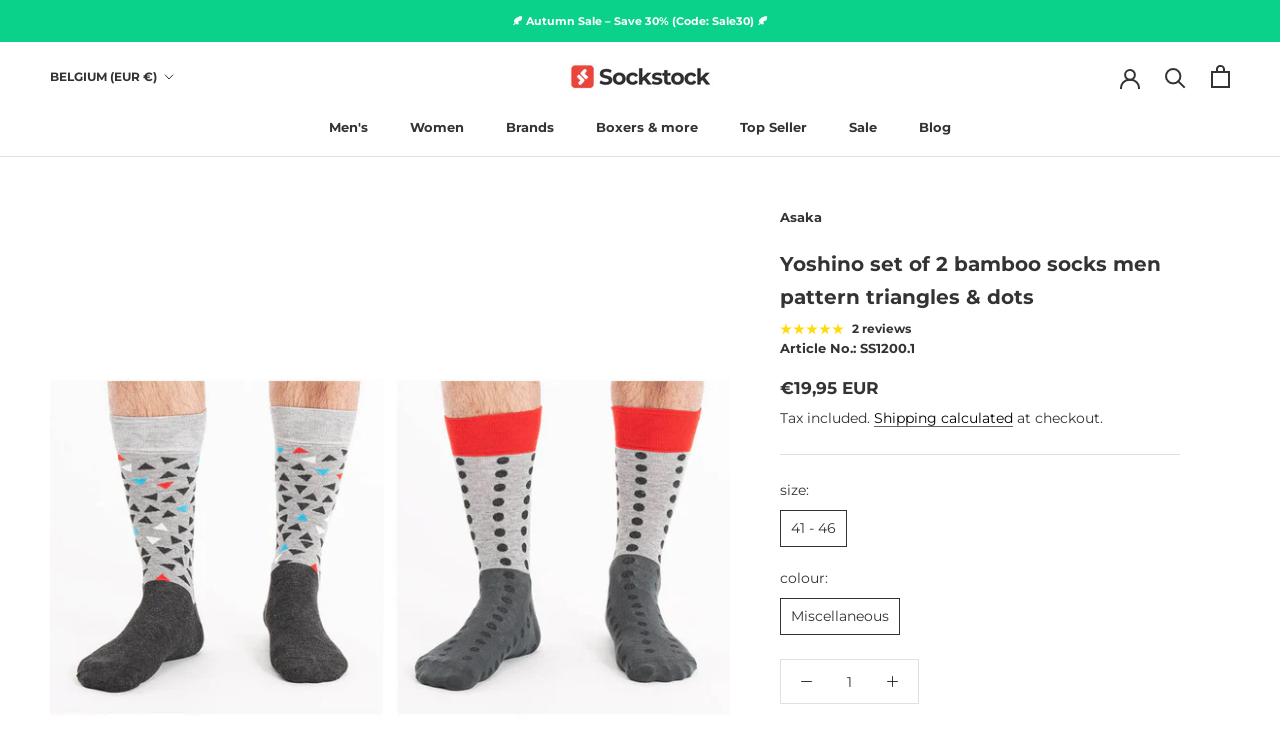

--- FILE ---
content_type: text/javascript
request_url: https://sockstock.net/cdn/shop/t/7/assets/custom.js?v=183944157590872491501664280315
body_size: -616
content:
//# sourceMappingURL=/cdn/shop/t/7/assets/custom.js.map?v=183944157590872491501664280315


--- FILE ---
content_type: text/javascript
request_url: https://sockstock.net/cdn/shop/t/7/assets/bss-file-configdata.js?v=119118274245293256741664280315
body_size: -55
content:
var configDatas=[{name:"Topseller",priority:0,img_url:"",pages:"1,2,3,4,7",enable_allowed_countries:!1,locations:"",position:0,fixed_percent:1,width:22,height:7,product_type:0,product:"7000915410980,6946021998628,6946021933092,6946129969188,6946129870884,6946130165796,6977083047972,6946105753636,6946106441764,6977083015204,6977082982436",variant:"",collection:"",collection_image:"",inventory:0,tags:"",excludeTags:"",enable_visibility_date:!1,from_date:null,to_date:null,enable_discount_range:!1,discount_type:1,discount_from:null,discount_to:null,public_img_url:"",label_text:"Topseller",label_text_color:"#ffffff",label_text_font_size:20,label_text_background_color:"#e9453f",label_text_no_image:1,label_text_in_stock:"In Stock",label_text_out_stock:"Sold out",label_shadow:0,label_opacity:100,label_border_radius:0,label_text_style:0,label_shadow_color:"#808080",label_text_enable:1,related_product_tag:null,customer_tags:null,exclude_customer_tags:null,customer_type:"allcustomers",collection_image_type:0,label_on_image:"2",first_image_tags:null,label_type:1,badge_type:0,custom_selector:null,margin_top:100,margin_bottom:0,mobile_config_label_enable:0,mobile_height_label:null,mobile_width_label:null,mobile_font_size_label:null,label_text_id:44389,emoji:null,emoji_position:null,transparent_background:"0",custom_page:null,check_custom_page:null,label_unlimited_top:33,label_unlimited_left:33,label_unlimited_width:30,label_unlimited_height:30,margin_left:0,instock:null,enable_price_range:0,price_range_from:null,price_range_to:null,enable_product_publish:0,product_publish_from:null,product_publish_to:null,enable_countdown_timer:0,option_format_countdown:0,countdown_time:null,option_end_countdown:null,start_day_countdown:null,public_url_s3:"",enable_visibility_period:0,visibility_period:1,createdAt:"2022-04-27T11:01:20.000Z",angle:0}];
//# sourceMappingURL=/cdn/shop/t/7/assets/bss-file-configdata.js.map?v=119118274245293256741664280315
